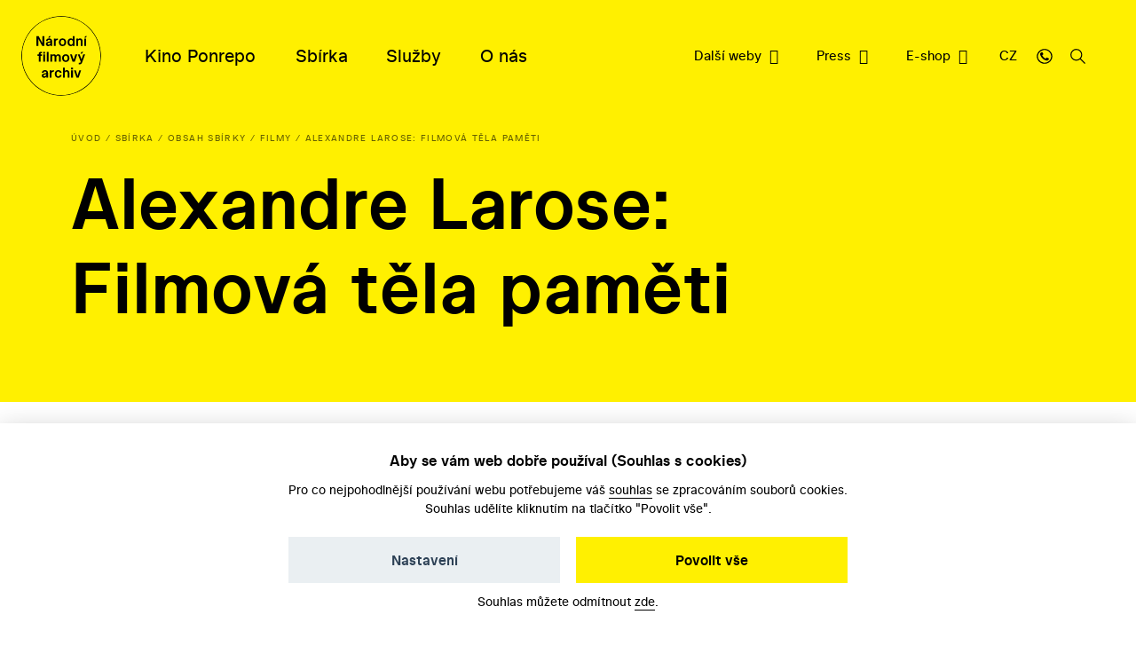

--- FILE ---
content_type: text/html; charset=UTF-8
request_url: https://nfa.cz/cs/33386-alexandre-larose-filmova-tela-pameti
body_size: 6987
content:
<!DOCTYPE html>
<!--[if lt IE 8 ]><html lang="cs" class="no-js ie ie7"> <![endif]-->
<!--[if lt IE 9 ]><html lang="cs" class="no-js ie ie8"> <![endif]-->
<!--[if lt IE 10 ]><html lang="cs" class="no-js ie ie9"> <![endif]-->
<!--[if (gte IE 10)|!(IE)]><!--><html lang="cs" class="no-js"> <!--<![endif]-->
	<head>
		<!-- META -->
																											
																																																	
	<title>Alexandre Larose: Filmová těla paměti - Národní filmový archiv</title>
	<meta name="viewport" content="width=device-width,initial-scale=1" />
<meta http-equiv="Content-Type" content="text/html; charset=utf-8" />
<meta http-equiv="x-ua-compatible" content="ie=edge" />
<meta name="author" content="portadesign.cz" />
<meta name="description" content="Staráme se o filmy a dokumentaci české kinematografie od konce 19. století po současnost. Sbírku soustavně rozšiřujeme, zkoumáme a zpřístupňujeme. " />
<meta property="twitter:card" content="summary_large_image" />
<meta property="og:image" content="https://nfa.cz/filmy/77176/image-thumb__77176__OGImage/stazeny-soubor_84.jpg" />
<meta property="twitter:image" content="https://nfa.cz/filmy/77176/image-thumb__77176__TwitterImage/stazeny-soubor_84.jpg" />
<meta property="og:image:width" content="1200" />
<meta property="og:image:height" content="630" />
<meta property="og:url" content="https://nfa.cz/cs/33386-alexandre-larose-filmova-tela-pameti" />
<meta property="og:title" content="Alexandre Larose: Filmová těla paměti" />
<meta property="twitter:title" content="Alexandre Larose: Filmová těla paměti" />


	
		<link rel="apple-touch-icon" sizes="180x180" href="/apple-touch-icon-nfa.png">
<link rel="icon" type="image/x-icon" href="/favicon-nfa.ico">
<link rel="icon" type="image/png" sizes="32x32" href="/favicon-nfa-32x32.png">
<link rel="icon" type="image/png" sizes="16x16" href="/favicon-nfa-16x16.png">
<link rel="manifest" href="/site.webmanifest">
<link rel="mask-icon" href="/safari-pinned-tab.svg" color="#5bbad5">
<meta name="msapplication-TileColor" content="#fff000">
<meta name="theme-color" content="#fff000">

		<!-- CSS -->
				

					<link href="/cache-buster-1761133182/static/css/styles.min.css" media="all" rel="stylesheet" type="text/css" />
<link href="/cache-buster-1657278114/static/cookies-bar/ccstyles.min.css" media="all" rel="stylesheet" type="text/css" />
<link href="/cache-buster-1647872766/static/css/print-styles.css" media="print" rel="stylesheet" type="text/css" />
		
		<noscript>
			<link href="/static/css/noscript-styles.css" rel="stylesheet" type="text/css">
		</noscript>
		
	
<!-- Google Tag Manager -->
<script>
	window.dataLayer = window.dataLayer || [];
	function gtag() { window.dataLayer.push(arguments); }
	gtag('consent', 'default', {
		'ad_storage': 'denied',
		'analytics_storage': 'denied',
		'wait_for_update': 500
	});
</script>
<script>(function(w,d,s,l,i){w[l]=w[l]||[];w[l].push({'gtm.start':
		new Date().getTime(),event:'gtm.js'});var f=d.getElementsByTagName(s)[0],
	j=d.createElement(s),dl=l!='dataLayer'?'&l='+l:'';j.async=true;j.src=
	'https://www.googletagmanager.com/gtm.js?id='+i+dl;f.parentNode.insertBefore(j,f);
})(window,document,'script','dataLayer','GTM-PRM7428');</script>
<!-- End Google Tag Manager -->
</head>
	<body>


<!-- Google Tag Manager (noscript) -->
<noscript><iframe src="https://www.googletagmanager.com/ns.html?id=GTM-PRM7428"
height="0" width="0" style="display:none;visibility:hidden"></iframe></noscript>
<!-- End Google Tag Manager (noscript) -->

		<div id="flash-messages">
			
<div class="container">
	</div>		</div>
		
		
<header class="header">
	<a href="#main-content" class="skip">Přeskočit na obsah stránky</a>
	<a class="header__logo-link" href="/" title="Národní filmový archiv - Úvodní stránka" target="_self">
		<img src="/static/images/nfa-logo.svg" class="header__logo" alt="Národní filmový archiv logo ">
	</a>
	<div class="container-fluid">
		<div class="row">
			<div class="col-12 header__col">
				<div class="menu-trigger">
					<span class="menu-trigger__text menu-trigger__text--open">Menu</span>
					<span class="menu-trigger__text menu-trigger__text--close">Zavřít</span>
				</div>
				<div class="header-navs">
					<div class="menu-navs">
						<nav class="main-nav" role="navigation">
														
																<ul class="main-nav__list">
																			<li class="main-nav__item dropdown">
																						<a class="main-nav__link dropdown__trig" href="/cs/kino-ponrepo" title="Kino Ponrepo" target="_self" data-dropdown="menu-33">
												<span class="dropdown__trig-text">Kino Ponrepo</span>
											</a>

																						<div class="dropdown-menu" id="menu-33">
												<div class="dropdown-menu__cols">
													<a class="desktop-hidden dropdown-menu__title" href="/cs/kino-ponrepo" title="Kino Ponrepo" target="_self">
														O kině
													</a>

																																								<div class="dropdown-menu__col">

																														<p class="dropdown-menu__title subdropdown__trig" data-subdropdown="submenu-34">
																																	Program
																															</p>

															<ul class="dropdown-menu__list subdropdown-menu" id="submenu-34">
																																	<li class="dropdown-menu__item">
																		<a class="dropdown-menu__link" href="/cs/kino-ponrepo/program/program" title="Program" target="_self">
																			Program
																		</a>
																	</li>
																																	<li class="dropdown-menu__item">
																		<a class="dropdown-menu__link" href="/cs/kino-ponrepo/program/dramaturgicke-cykly" title="Dramaturgické cykly" target="_self">
																			Dramaturgické cykly
																		</a>
																	</li>
																
																
																															</ul>

														</div>
																											<div class="dropdown-menu__col">

																														<p class="dropdown-menu__title subdropdown__trig" data-subdropdown="submenu-39">
																																	Návštěva kina
																															</p>

															<ul class="dropdown-menu__list subdropdown-menu" id="submenu-39">
																																	<li class="dropdown-menu__item">
																		<a class="dropdown-menu__link" href="/cs/kino-ponrepo/navsteva-kina/vstupenky" title="Vstupenky" target="_self">
																			Vstupenky
																		</a>
																	</li>
																																	<li class="dropdown-menu__item">
																		<a class="dropdown-menu__link" href="/cs/kino-ponrepo/navsteva-kina/kavarna" title="Kavárna" target="_self">
																			Kavárna
																		</a>
																	</li>
																																	<li class="dropdown-menu__item">
																		<a class="dropdown-menu__link" href="/cs/kino-ponrepo/navsteva-kina/kontakty" title="Kontakty" target="_self">
																			Kontakty
																		</a>
																	</li>
																																	<li class="dropdown-menu__item">
																		<a class="dropdown-menu__link" href="/cs/kino-ponrepo/navsteva-kina/pro-skoly" title="Pro školy" target="_self">
																			Pro školy
																		</a>
																	</li>
																
																																	<li class="dropdown-menu__item mobile-hidden  m-t-1-25 m-b-0-5">
																		<a href="/cs/kino-ponrepo/navsteva-kina/stante-se-clenem" class="btn btn--small dropdown-menu__btn" title="Staňte se členem" target="_blank">
																			Staňte se členem
																		</a>
																	</li>
																
																															</ul>

														</div>
																											<div class="dropdown-menu__col">

																														<p class="dropdown-menu__title subdropdown__trig" data-subdropdown="submenu-49">
																																	O Ponrepu
																															</p>

															<ul class="dropdown-menu__list subdropdown-menu" id="submenu-49">
																																	<li class="dropdown-menu__item">
																		<a class="dropdown-menu__link" href="/cs/kino-ponrepo/o-ponrepu/historie-kina" title="Historie kina " target="_self">
																			Historie kina 
																		</a>
																	</li>
																																	<li class="dropdown-menu__item">
																		<a class="dropdown-menu__link" href="/cs/kino-ponrepo/o-ponrepu/fotogalerie" title="Fotogalerie" target="_self">
																			Fotogalerie
																		</a>
																	</li>
																																	<li class="dropdown-menu__item">
																		<a class="dropdown-menu__link" href="/cs/kino-ponrepo/o-ponrepu/clenstvi-v-ponrepu" title="Členství v Ponrepu" target="_self">
																			Členství v Ponrepu
																		</a>
																	</li>
																
																
																															</ul>

														</div>
													
																											<a class="desktop-hidden dropdown-menu__title" href="/cs/kino-ponrepo/navsteva-kina/stante-se-clenem" title="Staňte se členem" target="_blank">
															Staňte se členem
														</a>
													
												</div>
											</div>
										</li>
																			<li class="main-nav__item dropdown">
																						<a class="main-nav__link dropdown__trig" href="/cs/sbirka" title="Sbírka" target="_self" data-dropdown="menu-35">
												<span class="dropdown__trig-text">Sbírka</span>
											</a>

																						<div class="dropdown-menu" id="menu-35">
												<div class="dropdown-menu__cols">
													<a class="desktop-hidden dropdown-menu__title" href="/cs/sbirka" title="Sbírka" target="_self">
														O sbírce
													</a>

																																								<div class="dropdown-menu__col">

																														<p class="dropdown-menu__title subdropdown__trig" data-subdropdown="submenu-51">
																																	Obsah sbírky
																															</p>

															<ul class="dropdown-menu__list subdropdown-menu" id="submenu-51">
																																	<li class="dropdown-menu__item">
																		<a class="dropdown-menu__link" href="/cs/sbirka/obsah-sbirky/filmy" title="Filmy" target="_self">
																			Filmy
																		</a>
																	</li>
																																	<li class="dropdown-menu__item">
																		<a class="dropdown-menu__link" href="/cs/sbirka/obsah-sbirky/knihovni-fondy" title="Knihovní fond" target="_self">
																			Knihovní fond
																		</a>
																	</li>
																																	<li class="dropdown-menu__item">
																		<a class="dropdown-menu__link" href="/cs/sbirka/obsah-sbirky/plakaty-fotografie-a-dalsi" title="Plakáty, fotografie a další" target="_self">
																			Plakáty, fotografie a další
																		</a>
																	</li>
																																	<li class="dropdown-menu__item">
																		<a class="dropdown-menu__link" href="/cs/sbirka/obsah-sbirky/pisemne-archivalie" title="Písemné archiválie" target="_self">
																			Písemné archiválie
																		</a>
																	</li>
																																	<li class="dropdown-menu__item">
																		<a class="dropdown-menu__link" href="/cs/sbirka/obsah-sbirky/oralni-historie" title="Orální historie" target="_self">
																			Orální historie
																		</a>
																	</li>
																
																
																															</ul>

														</div>
																											<div class="dropdown-menu__col">

																														<p class="dropdown-menu__title subdropdown__trig" data-subdropdown="submenu-192">
																																	Akvizice
																															</p>

															<ul class="dropdown-menu__list subdropdown-menu" id="submenu-192">
																																	<li class="dropdown-menu__item">
																		<a class="dropdown-menu__link" href="/cs/sbirka/akvizice/dary-a-osobni-fondy" title="Dary a osobní fondy" target="_self">
																			Dary a osobní fondy
																		</a>
																	</li>
																																	<li class="dropdown-menu__item">
																		<a class="dropdown-menu__link" href="/cs/sbirka/akvizice/nabidkova-povinnost" title="Nabídková povinnost" target="_self">
																			Nabídková povinnost
																		</a>
																	</li>
																
																
																															</ul>

														</div>
																											<div class="dropdown-menu__col">

																														<p class="dropdown-menu__title subdropdown__trig" data-subdropdown="submenu-52">
																																	Bádejte ve sbírce
																															</p>

															<ul class="dropdown-menu__list subdropdown-menu" id="submenu-52">
																																	<li class="dropdown-menu__item">
																		<a class="dropdown-menu__link" href="/cs/sbirka/badejte-ve-sbirce/knihovna" title="Knihovna" target="_self">
																			Knihovna
																		</a>
																	</li>
																																	<li class="dropdown-menu__item">
																		<a class="dropdown-menu__link" href="/cs/sbirka/badejte-ve-sbirce/badatelna" title="Badatelna" target="_self">
																			Badatelna
																		</a>
																	</li>
																																	<li class="dropdown-menu__item">
																		<a class="dropdown-menu__link" href="/cs/sbirka/badejte-ve-sbirce/reserse" title="Rešerše" target="_self">
																			Rešerše
																		</a>
																	</li>
																
																
																															</ul>

														</div>
													
													
												</div>
											</div>
										</li>
																			<li class="main-nav__item dropdown">
																						<a class="main-nav__link dropdown__trig" href="/cs/sluzby" title="Služby" target="_self" data-dropdown="menu-37">
												<span class="dropdown__trig-text">Služby</span>
											</a>

																						<div class="dropdown-menu" id="menu-37">
												<div class="dropdown-menu__cols">
													<a class="desktop-hidden dropdown-menu__title" href="/cs/sluzby" title="Služby" target="_self">
														Služby
													</a>

																																								<div class="dropdown-menu__col">

																														<p class="dropdown-menu__title subdropdown__trig" data-subdropdown="submenu-135">
																																	Distribuce
																															</p>

															<ul class="dropdown-menu__list subdropdown-menu" id="submenu-135">
																																	<li class="dropdown-menu__item">
																		<a class="dropdown-menu__link" href="/cs/sluzby/distribuce/tematicke-vybery" title="Tematické výběry" target="_self">
																			Tematické výběry
																		</a>
																	</li>
																																	<li class="dropdown-menu__item">
																		<a class="dropdown-menu__link" href="/cs/sluzby/distribuce/databaze-filmu" title="Katalog filmů k projekci" target="_self">
																			Katalog filmů k projekci
																		</a>
																	</li>
																																	<li class="dropdown-menu__item">
																		<a class="dropdown-menu__link" href="/cs/sluzby/distribuce/o-distribuci" title="O distribuci" target="_self">
																			O distribuci
																		</a>
																	</li>
																
																
																															</ul>

														</div>
																											<div class="dropdown-menu__col">

																														<p class="dropdown-menu__title subdropdown__trig" data-subdropdown="submenu-54">
																																	Bádání
																															</p>

															<ul class="dropdown-menu__list subdropdown-menu" id="submenu-54">
																																	<li class="dropdown-menu__item">
																		<a class="dropdown-menu__link" href="/cs/sluzby/badani/knihovna" title="Knihovna" target="_self">
																			Knihovna
																		</a>
																	</li>
																																	<li class="dropdown-menu__item">
																		<a class="dropdown-menu__link" href="/cs/sluzby/badani/badatelna" title="Badatelna" target="_self">
																			Badatelna
																		</a>
																	</li>
																																	<li class="dropdown-menu__item">
																		<a class="dropdown-menu__link" href="/cs/sluzby/badani/reserse" title="Rešerše" target="_self">
																			Rešerše
																		</a>
																	</li>
																
																
																															</ul>

														</div>
																											<div class="dropdown-menu__col">

																														<p class="dropdown-menu__title subdropdown__trig" data-subdropdown="submenu-53">
																																	Další služby
																															</p>

															<ul class="dropdown-menu__list subdropdown-menu" id="submenu-53">
																																	<li class="dropdown-menu__item">
																		<a class="dropdown-menu__link" href="/cs/sluzby/dalsi-sluzby/licencovani" title="Licencování" target="_self">
																			Licencování
																		</a>
																	</li>
																
																
																															</ul>

														</div>
													
													
												</div>
											</div>
										</li>
																			<li class="main-nav__item dropdown">
																						<a class="main-nav__link dropdown__trig" href="/cs/o-nas" title="O nás" target="_self" data-dropdown="menu-8">
												<span class="dropdown__trig-text">O nás</span>
											</a>

																						<div class="dropdown-menu" id="menu-8">
												<div class="dropdown-menu__cols">
													<a class="desktop-hidden dropdown-menu__title" href="/cs/o-nas" title="O nás" target="_self">
														O nás
													</a>

																																								<div class="dropdown-menu__col">

																														<p class="dropdown-menu__title subdropdown__trig" data-subdropdown="submenu-32">
																																	Kdo jsme
																															</p>

															<ul class="dropdown-menu__list subdropdown-menu" id="submenu-32">
																																	<li class="dropdown-menu__item">
																		<a class="dropdown-menu__link" href="/cs/o-nas/kdo-jsme/poslani-a-historie" title="Poslání a historie" target="_self">
																			Poslání a historie
																		</a>
																	</li>
																																	<li class="dropdown-menu__item">
																		<a class="dropdown-menu__link" href="/cs/o-nas/kdo-jsme/poradni-organy" title="Poradní orgány" target="_self">
																			Poradní orgány
																		</a>
																	</li>
																																	<li class="dropdown-menu__item">
																		<a class="dropdown-menu__link" href="/cs/o-nas/kdo-jsme/kariera" title="Kariéra" target="_self">
																			Kariéra
																		</a>
																	</li>
																																	<li class="dropdown-menu__item">
																		<a class="dropdown-menu__link" href="/cs/o-nas/kdo-jsme/lide" title="Lidé" target="_self">
																			Lidé
																		</a>
																	</li>
																																	<li class="dropdown-menu__item">
																		<a class="dropdown-menu__link" href="/cs/o-nas/kdo-jsme/kontakty" title="Kontakty" target="_self">
																			Kontakty
																		</a>
																	</li>
																
																
																															</ul>

														</div>
																											<div class="dropdown-menu__col">

																														<p class="dropdown-menu__title subdropdown__trig" data-subdropdown="submenu-56">
																																	Co děláme
																															</p>

															<ul class="dropdown-menu__list subdropdown-menu" id="submenu-56">
																																	<li class="dropdown-menu__item">
																		<a class="dropdown-menu__link" href="/cs/o-nas/co-delame/zpristupnovani-sbirky" title="Zpřístupňování sbírky " target="_self">
																			Zpřístupňování sbírky 
																		</a>
																	</li>
																																	<li class="dropdown-menu__item">
																		<a class="dropdown-menu__link" href="/cs/o-nas/co-delame/pece-o-sbirku" title="Péče o sbírku" target="_self">
																			Péče o sbírku
																		</a>
																	</li>
																																	<li class="dropdown-menu__item">
																		<a class="dropdown-menu__link" href="/cs/o-nas/co-delame/vyzkum" title="Výzkum" target="_self">
																			Výzkum
																		</a>
																	</li>
																																	<li class="dropdown-menu__item">
																		<a class="dropdown-menu__link" href="/cs/o-nas/co-delame/publikacni-cinnost" title="Publikační činnost" target="_self">
																			Publikační činnost
																		</a>
																	</li>
																																	<li class="dropdown-menu__item">
																		<a class="dropdown-menu__link" href="/cs/o-nas/co-delame/mezinarodni-spoluprace" title="Mezinárodní spolupráce" target="_self">
																			Mezinárodní spolupráce
																		</a>
																	</li>
																
																
																															</ul>

														</div>
																											<div class="dropdown-menu__col">

																														<p class="dropdown-menu__title subdropdown__trig" data-subdropdown="submenu-38">
																																	Na čem pracujeme
																															</p>

															<ul class="dropdown-menu__list subdropdown-menu" id="submenu-38">
																																	<li class="dropdown-menu__item">
																		<a class="dropdown-menu__link" href="/cs/o-nas/na-cem-pracujeme/novinky" title="Novinky" target="_self">
																			Novinky
																		</a>
																	</li>
																																	<li class="dropdown-menu__item">
																		<a class="dropdown-menu__link" href="/cs/o-nas/na-cem-pracujeme/akce" title="Akce" target="_self">
																			Akce
																		</a>
																	</li>
																																	<li class="dropdown-menu__item">
																		<a class="dropdown-menu__link" href="/cs/o-nas/na-cem-pracujeme/projekty" title="Projekty" target="_self">
																			Projekty
																		</a>
																	</li>
																																	<li class="dropdown-menu__item">
																		<a class="dropdown-menu__link" href="/cs/o-nas/na-cem-pracujeme/80.-vyroci-nfa" title="80 let péče o filmové dědictví" target="_self">
																			80 let péče o filmové dědictví
																		</a>
																	</li>
																																	<li class="dropdown-menu__item">
																		<a class="dropdown-menu__link" href="/cs/o-nas/na-cem-pracujeme/pixelarchiv" title="Pixelarchiv.cz" target="_self">
																			Pixelarchiv.cz
																		</a>
																	</li>
																																	<li class="dropdown-menu__item">
																		<a class="dropdown-menu__link" href="/erotikon" title="Erotikon 20. ledna 2026" target="_self">
																			Erotikon 20. ledna 2026
																		</a>
																	</li>
																
																
																															</ul>

														</div>
													
													
												</div>
											</div>
										</li>
																	</ul>
							
																					</nav>

						<nav class="secondary-nav secondary-nav--line">
							<ul class="secondary-nav__list">
								



                                    
            
                                    
	<li class="secondary-nav__item">
					<a href="/cs/dalsi-weby" class="secondary-nav__link" title="Další weby" target="_blank">
				Další weby
			</a>
			</li>

                
                            
                    




                                    
            
                                    
	<li class="secondary-nav__item">
					<a href="/cs/press-centrum" class="secondary-nav__link" title="Press" target="_blank">
				Press
			</a>
			</li>

                
                            
                    




                                    
            
                                    
	<li class="secondary-nav__item">
					<a href="https://eshop.nfa.cz" class="secondary-nav__link" title="E-shop" target="_blank">
				E-shop
			</a>
			</li>

                
                            
                    


								
				
																													<li class="secondary-nav__item desktop-hidden secondary-nav__item--line">
						<a href="/en/33386-alexandre-larose-cinematic-bodies-of-memory" class="secondary-nav__link" title="EN (automated translation)" target="_self">
							EN (automated translation)
						</a>
					</li>
												
							</ul>
						</nav>
					</div>

					<nav class="secondary-nav service-nav">
						<ul class="secondary-nav__list">
							
				
											<li class="dropdown dropdown--relative dropdown--language secondary-nav__item--shift secondary-nav__item secondary-nav__item--small m-l-0-25 mobile-hidden">
				<a href="javascript:void(0);" class="secondary-nav__link service-nav__link dropdown__trig dropdown__trig--language dropdown__trig--click" data-dropdown="menu-language" title="CZ" target="_self">
					<span class="dropdown__trig-text">CZ</span>
				</a>
				<div class="dropdown-menu dropdown-menu--small dropdown-menu--language dropdown-menu--click" id="menu-language">
					<ul class="dropdown-menu__list">
																																										<li class="dropdown-menu__item">
									<a class="dropdown-menu__link" href="/en/33386-alexandre-larose-cinematic-bodies-of-memory" title="EN (automated translation)" target="_self">
										EN (automated translation)
									</a>
								</li>
																		</ul>
				</div>
			</li>
			
							<li class="secondary-nav__item secondary-nav__item--small secondary-nav__item--icon mobile-hidden">
								<a href="/cs/o-nas/kdo-jsme/kontakty" class="secondary-nav__link secondary-nav__link--icon service-nav__link" title="Kontakt" target="_self">
									<svg class="icon icon-phone">
										<use xlink:href="/static/svg/svg-sprite.svg#icon-phone" />
									</svg>
								</a>
							</li>
							<li class="dropdown secondary-nav__item secondary-nav__item--small secondary-nav__item--icon">
								<a href="javascript:void(0);" class="dropdown__trig dropdown__trig--search dropdown__trig--click secondary-nav__link secondary-nav__link--icon service-nav__link" title="Hledat" target="_self" data-dropdown="menu-search">
									<svg class="icon icon-search">
										<use xlink:href="/static/svg/svg-sprite.svg#icon-search" />
									</svg>
								</a>
																	<div class="dropdown-menu dropdown-menu--click dropdown-menu--search" id="menu-search">
										<div class="container">
											<div class="row">
												<div class="col-12 m-b--1">
													


<form method="get" class="form--std" data-persist="data-persist" id="search-form" action="/cs/vysledky-vyhledavani">

<div class="search search--alt-2">
	<div class="search__content search__content--narrow">
		<div class="form__cell search__input-wrap">
			<input type="text" id="searchQuery" name="query" class="form__input form__input--text search__input" />
			<a href="javascript:void(0);" title="Vymazat" class="search__input-clear input-clear" data-input="#searchQuery"">
				<svg class="icon icon-close">
					<use xlink:href="/static/svg/svg-sprite.svg#icon-close" />
				</svg>
			</a>
		</div>
		<div class="form__cell search__btn-wrap">
			<button type="submit" id="submit" name="submit" class="btn btn--alt-2">Hledat</button>
		</div>
	</div>

	</div>


</form>												</div>
											</div>
										</div>
									</div>
															</li>
						</ul>
					</nav>
				</div>
			</div>
		</div>
	</div>
</header>


		
<main id="main-content" class="content">

			
			
		
<section class="block teaser teaser--empty-perex teaser--breadcrumb">
		
							
			
									
												<div class="breadcrumb-wrapper breadcrumb-wrapper--teaser">
		<div class="container">
			<div class="row">
				<div class="col-12">
					<ul class="breadcrumb" itemscope itemtype="https://schema.org/BreadcrumbList">
												
																					<li class="breadcrumb__item" itemprop="itemListElement" itemscope itemtype="https://schema.org/ListItem">
									<a class="breadcrumb__link" itemprop="item" href="/cs" title="Úvod" target="_self">
										<span itemprop="name">
											Úvod
										</span>
										<meta itemprop="position" content="1">
									</a>
								</li>
																												<li class="breadcrumb__item" itemprop="itemListElement" itemscope itemtype="https://schema.org/ListItem">
									<a class="breadcrumb__link" itemprop="item" href="/cs/sbirka" title="Sbírka" target="_self">
										<span itemprop="name">
											Sbírka
										</span>
										<meta itemprop="position" content="2">
									</a>
								</li>
																												<li class="breadcrumb__item" itemprop="itemListElement" itemscope itemtype="https://schema.org/ListItem">
									<a class="breadcrumb__link" itemprop="item" href="/cs/sbirka/obsah-sbirky" title="Obsah sbírky" target="_self">
										<span itemprop="name">
											Obsah sbírky
										</span>
										<meta itemprop="position" content="3">
									</a>
								</li>
																												<li class="breadcrumb__item" itemprop="itemListElement" itemscope itemtype="https://schema.org/ListItem">
									<a class="breadcrumb__link" itemprop="item" href="/cs/sbirka/obsah-sbirky/filmy" title="Filmy" target="_self">
										<span itemprop="name">
											Filmy
										</span>
										<meta itemprop="position" content="4">
									</a>
								</li>
																												<li class="breadcrumb__item" itemprop="itemListElement" itemscope itemtype="https://schema.org/ListItem">
									<span itemprop="name">
										Alexandre Larose: Filmová těla paměti
									</span>
									<meta itemprop="position" content="5">
								</li>
																		</ul>
				</div>
			</div>
		</div>
	</div>

			
		<div class="container">
		<div class="row">
			<div class="col-lg-10">
				<div class="teaser__content">
										
										<h1 class="teaser__head">
																			Alexandre Larose: Filmová těla paměti
											</h1>

										
										
																
									</div>
			</div>
		</div>
					</div>
</section>
	
			<div id="film-section-content">
			
		</div>
	
	<section class="block">
		<div class="container article-rows">
			
												
											</div>
	</section>
</main>



		
<footer class="footer footer--border">
	<div class="container">
		<div class="row">
			<div class="col-xl-8">
				<div class="row">
					<div class="col-sm-4 m-b-1 m-b-sm-0">
													<p class="footer__title">
								Kontakt
							</p>
												<div class="footer__text entry m-b-1">
							<p>Národní filmový archiv:<br />
Závišova 502/5<br />
140 00 Praha 4 - Nusle<br />
IČO: 00057266<br />
DIČ: CZ00057266<br />
<a href="mailto:e-podatelna@nfa.cz" target="_blank" title="e-podatelna@nfa.cz">e-podatelna@nfa.cz</a><br />
<br />
Správa webu:&nbsp;<br />
<a download="" href="mailto:webmaster@nfa.cz" title="webmaster@nfa.cz">webmaster@nfa.cz</a></p>

<p>&nbsp;</p>

<p><br />
&nbsp;</p>

						</div>
					</div>
					<div class="col-sm-4 m-b-1 m-b-sm-0">
													<p class="footer__title">
								Servis
							</p>
						
						<nav class="footer-nav">
							<ul>
																																					<li>
											<a class="footer-nav__link" href="/cs/o-nas/kdo-jsme/kariera" title="Volná místa" target="_self">
												Volná místa
											</a>
										</li>
																																														<li>
											<a class="footer-nav__link" href="/cs/vseobecne-obchodni-podminky" title="Všeobecné obchodní podmínky" target="_self">
												Všeobecné obchodní podmínky
											</a>
										</li>
																																														<li>
											<a class="footer-nav__link" href="/cs/cenik-sluzeb" title="Ceník služeb" target="_self">
												Ceník služeb
											</a>
										</li>
																																														<li>
											<a class="footer-nav__link" href="/cs/povinne-zverejnovane-informace" title="Povinně zveřejňované informace" target="_self">
												Povinně zveřejňované informace
											</a>
										</li>
																																														<li>
											<a class="footer-nav__link" href="/cs/prohlaseni-o-pristupnosti" title="Prohlášení o přístupnosti" target="_self">
												Prohlášení o přístupnosti
											</a>
										</li>
																																														<li>
											<a class="footer-nav__link" href="/cs/zasady-ochrany-osobnich-udaju" title="Zásady ochrany osobních údajů" target="_self">
												Zásady ochrany osobních údajů
											</a>
										</li>
																																														<li>
											<a class="footer-nav__link" href="/cs/protikorupcni-opatreni" title="Protikorupční opatření" target="_self">
												Protikorupční opatření
											</a>
										</li>
																																														<li>
											<a class="footer-nav__link" href=" https://nntb.cz/c/dehf3sjx" title="Vnitřní oznamovací systém NFA" target="_blank">
												Vnitřní oznamovací systém NFA
											</a>
										</li>
																																														<li>
											<a class="footer-nav__link" href="/cs/vysledky-vyhledavani/vypujcni--rad-2023" title="Výpůjční řád 2023" target="_self">
												Výpůjční řád 2023
											</a>
										</li>
																																														<li>
											<a class="footer-nav__link" href="/dokumenty-ke-stazeni/vyzkum/web_gep-nfa-2025.pdf" title="Plán genderové rovnosti (GEP) " target="_self">
												Plán genderové rovnosti (GEP) 
											</a>
										</li>
																																														<li>
											<a class="footer-nav__link" href="/dokumenty/aukcni-vyhlaska-movity-majetek.pdf" title="Aukční vyhláška - movitý majetek" target="_self">
												Aukční vyhláška - movitý majetek
											</a>
										</li>
																								</ul>
						</nav>
					</div>
					<div class="col-sm-4 m-b-1 m-b-sm-0">
													<p class="footer__title">
								Další weby
							</p>
												<nav class="footer-nav">
							<ul>
																																					<li>
											<a class="footer-nav__link" href="https://www.youtube.com/@Filmovaklasika" title="Filmová klasika" target="_self">
												Filmová klasika
											</a>
										</li>
																																														<li>
											<a class="footer-nav__link" href="https://eshop.nfa.cz" title="E-shop" target="_blank">
												E-shop
											</a>
										</li>
																																														<li>
											<a class="footer-nav__link" href="http://www.filmovyprehled.cz" title="Filmový přehled" target="_blank">
												Filmový přehled
											</a>
										</li>
																																														<li>
											<a class="footer-nav__link" href="http://www.iluminace.cz" title="Iluminace" target="_blank">
												Iluminace
											</a>
										</li>
																																														<li>
											<a class="footer-nav__link" href="https://arl.nfa.cz/arl-nfa/cs/index/" title="Online knihovní katalog" target="_blank">
												Online knihovní katalog
											</a>
										</li>
																																														<li>
											<a class="footer-nav__link" href="https://library.nfa.cz/search/" title="Digitální knihovna" target="_blank">
												Digitální knihovna
											</a>
										</li>
																																														<li>
											<a class="footer-nav__link" href="https://laterna-research.cz/" title="Laterna magika" target="_blank">
												Laterna magika
											</a>
										</li>
																																														<li>
											<a class="footer-nav__link" href="https://sifry.nfa.cz/" title="Databáze šifer" target="_blank">
												Databáze šifer
											</a>
										</li>
																																														<li>
											<a class="footer-nav__link" href="https://videoarchiv-nfa.cz/" title="Videoarchiv" target="_blank">
												Videoarchiv
											</a>
										</li>
																																														<li>
											<a class="footer-nav__link" href="/cs/sluzby/distribuce/tematicke-vybery/29439-seznam-vsech-digitalne-restaurovanych-a-nove-digitalizovanych-filmu" title="Zpět v kinech" target="_blank">
												Zpět v kinech
											</a>
										</li>
																								</ul>
						</nav>
					</div>
				</div>
			</div>
			<div class="col-xl-4 col-lg-6">
									<nav class="footer-social-nav m-t-2 m-t-xl-0">
						<ul>
																																	<li>
										<a class="footer-social-nav__link" href="https://www.facebook.com/NarodniFilmovyArchiv/" title="Facebook" target="_blank">
											Facebook
										</a>
									</li>
																																									<li>
										<a class="footer-social-nav__link" href="https://www.instagram.com/narodnifilmovyarchiv/?hl=cs" title="Instagram" target="_blank">
											Instagram
										</a>
									</li>
																																									<li>
										<a class="footer-social-nav__link" href="https://www.youtube.com/channel/UCb1x9pULHmmpa7B-MNB7Z3A" title="Youtube" target="_blank">
											YouTube
										</a>
									</li>
																																									<li>
										<a class="footer-social-nav__link" href="https://www.linkedin.com/company/74078457/admin/" title="LinkedIn" target="_blank">
											LinkedIn
										</a>
									</li>
																					</ul>
					</nav>
														<div class="newsletter newsletter--footer">
		<div class="newsletter__inner">
							<p class="newsletter__title">
					Program Ponrepa jednou měsíčně a rovnou k vám
				</p>
			
			<div class="newsletter__form-wrapper" data-form-id="newsletter-form-footer">
				

	<form method="post" novalidate="novalidate" class="ajax" allow-multiple-submissions="allow-multiple-submissions" action="/cs/newsletter-subscribe">

	<div class="newsletter__input-wrap">
		<input type="email" id="email" name="email" required="required" class="newsletter__input" placeholder="Váš e-mail" />

		<button type="submit" class="newsletter__btn" title="Odeslat">
			<svg class="icon icon-arrow-right-narrow">
				<use xlink:href="/static/svg/svg-sprite.svg#icon-arrow-right-narrow" />
			</svg>
		</button>

		<input type="hidden" id="ecomailListId" name="ecomailListId" value="1" />

		

                <input type="text" id="address" name="address" class="form-field-hidden" tabindex="-1" autocomplete="off" />
	</div>

	<input type="hidden" id="formId" name="formId" value="newsletter-form-footer" /><input type="hidden" id="_csrf_token" name="_csrf_token" value="67ab293aa9b954cb5a5d8a6edf8bbc2.PvFaTtd-rSsfLzhQTWRgVDuB4IVRMYQ2JSrIu7f3L5E.DpU8PaQrx158RFAJDlItOwPT0N8SbtJCTX2g6NqAYfIHoQN9pgfvfHBqAA" /></form>

			</div>

			<div class="newsletter__text">
				<p><a href="/cs/zasady-ochrany-osobnich-udaju">Ochrana osobních údajů</a></p>

			</div>
		</div>
	</div>

							</div>
		</div>
	</div>
	<div class="container">
		<hr class="footer__line">
		<div class="row">
			<div class="col-auto">
				<p class="footer__copy">
					©️ Národní filmový archiv,  2026
				</p>
			</div>
			<div class="col">
				<a href="https://www.portadesign.cz" class="porta" target="_blank" title="www.portadesign.cz">
					<svg class="icon icon-porta">
						<use xlink:href="/static/svg/svg-sprite.svg#icon-porta" />
					</svg>
				</a>
			</div>
		</div>
	</div>
</footer>


		<!-- JS -->
		
					<script src="/cache-buster-1761038907/static/js/scripts.min.js"></script>
		
					
		
					<!-- Cookies Scripts-->
			<script defer>const ccnstL='/cs/zasady-ochrany-osobnich-udaju',ccnstLang='cs';</script>
			<script defer src="/static/cookies-bar/ccbundle.min.js"></script>
			<!-- End Cookies Scripts-->
		
		<div class="loader-overlay"><div class="loader-box"><div class="loader"></div></div></div>
	</body>
</html>


--- FILE ---
content_type: image/svg+xml
request_url: https://nfa.cz/static/images/nfa-logo.svg
body_size: 1805
content:
<svg width="100" height="100" xmlns="http://www.w3.org/2000/svg" xmlns:xlink="http://www.w3.org/1999/xlink">
    <defs>
        <path id="a" d="M0 0h100v100H0z"/>
    </defs>
    <g fill="none" fill-rule="evenodd">
        <g>
            <mask id="b" fill="#fff">
                <use xlink:href="#a"/>
            </mask>
            <path d="M100 50c0-27.614-22.386-50-50-50S0 22.386 0 50s22.386 50 50 50 50-22.386 50-50m-.937 0c0 27.097-21.967 49.062-49.063 49.062C22.904 99.062.938 77.097.938 50 .938 22.904 22.904.938 50 .938 77.096.938 99.063 22.904 99.063 50" fill="#000" mask="url(#b)"/>
        </g>
        <path d="M33.49 77.185v-6.032c0-1.782-1.164-3.405-3.827-3.405-2.646 0-3.916 1.94-3.916 3.316h2.24c0-.44.318-1.517 1.676-1.534 1.058-.018 1.64.546 1.64 1.217 0 .635-.511.811-.776.864l-1.852.353c-1.182.23-3.052.847-3.052 2.699 0 1.728 1.323 2.787 2.84 2.787 1.182 0 2.276-.618 2.787-1.517v1.252h2.24zm-4.462-1.517c-.776 0-1.164-.547-1.164-1.058 0-.547.3-1.023 1.27-1.2l2.187-.423v.476c0 1.2-1.253 2.205-2.293 2.205zm6.597-7.655v9.172h2.24v-5.203c0-1.006.776-2.24 2.399-2.24.194 0 .352.017.511.052v-1.852a2.903 2.903 0 0 0-.564-.053c-.97 0-1.853.335-2.347 1.165v-1.041h-2.24zm14.798 5.98h-2.222c-.088.6-.582 1.675-1.87 1.675-1.429 0-2.17-1.217-2.17-3.069 0-1.693.653-3.087 2.17-3.087 1.411 0 1.817 1.252 1.923 1.711h2.24c-.106-1.676-1.623-3.475-4.216-3.475-2.699 0-4.357 2.046-4.357 4.851 0 2.928 1.852 4.85 4.428 4.85 2.31 0 3.827-1.463 4.074-3.457zm6.474-6.245c-1.006 0-1.782.388-2.346 1.182v-4.092h-2.24v12.347h2.24v-5.644c0-1.27.723-1.994 1.728-1.994.97 0 1.694.759 1.694 1.923v5.715h2.24v-5.91c0-2.275-1.535-3.527-3.316-3.527zm5.362-.758h2.399v-2.152h-2.4v2.152zm.07 10.195h2.258v-9.172H62.33v9.172zm10.266-9.172-2.152 6.967-2.134-6.967h-2.31l3.068 9.172h2.787l3.052-9.172h-2.31zM25.897 46.776v-1.782h-1.764c-1.57 0-2.31 1.058-2.31 2.223v.952h-1.43v1.693h1.43v7.48h2.24v-7.48h1.834V48.17h-1.835v-.935c0-.3.16-.458.477-.458h1.358zm1.5.37h2.398v-2.152h-2.399v2.152zm.07 10.195h2.258V48.17h-2.258v9.172zm4.445 0h2.257V44.994h-2.257v12.347zm8.872-9.437c-1.006 0-1.693.389-2.258 1.182v-.917h-2.24v9.172h2.24v-5.644c0-1.27.635-1.993 1.64-1.993.97 0 1.588.758 1.588 1.922v5.715h2.24v-5.644c0-1.27.617-1.993 1.623-1.993.97 0 1.587.758 1.587 1.922v5.715h2.24v-5.909c0-2.275-1.428-3.528-3.157-3.528a3.305 3.305 0 0 0-2.804 1.517c-.6-.987-1.535-1.517-2.7-1.517zm14.87 0c-2.77 0-4.587 2.047-4.587 4.851 0 2.91 1.887 4.85 4.586 4.85 2.84 0 4.586-2.01 4.586-4.85 0-2.804-1.905-4.85-4.586-4.85zm0 7.92c-1.43-.017-2.347-1.217-2.347-3.069 0-1.764.917-3.069 2.346-3.069S58 50.974 58 52.756c0 1.78-.935 3.086-2.346 3.068zm12.011-7.655-2.152 6.967-2.134-6.967h-2.31l3.068 9.172h2.787l3.052-9.172h-2.31zm6.562-.97h1.57l1.799-2.205h-2.258L74.227 47.2zm1.605 11.695 4.022-10.725h-2.276l-2.205 6.262-2.275-6.262h-2.31l3.545 8.978-.37 1.059c-.107.282-.248.511-.565.511H71.81v1.8h1.517c1.34 0 2.187-.777 2.505-1.623zM26.514 25.15v9.014l-4.85-9.014h-2.77v12.348h2.364v-9.014l4.868 9.014h2.752V25.15h-2.364zm7.215 2.205h1.57l1.799-2.205H34.84l-1.111 2.205zm4.868 10.143v-6.033c0-1.782-1.164-3.404-3.828-3.404-2.645 0-3.915 1.94-3.915 3.316h2.24c0-.441.317-1.517 1.675-1.535 1.059-.017 1.64.547 1.64 1.217 0 .635-.51.812-.775.865l-1.852.352c-1.182.23-3.052.847-3.052 2.7 0 1.728 1.323 2.786 2.84 2.786 1.182 0 2.275-.617 2.787-1.517v1.253h2.24zm-4.463-1.517c-.776 0-1.164-.547-1.164-1.059 0-.547.3-1.023 1.27-1.2l2.187-.423v.477c0 1.2-1.252 2.205-2.293 2.205zm6.597-7.656v9.173h2.24v-5.204c0-1.005.776-2.24 2.399-2.24.194 0 .353.018.512.053v-1.852a2.923 2.923 0 0 0-.565-.053c-.97 0-1.852.335-2.346 1.164v-1.04h-2.24zm10.883-.264c-2.77 0-4.586 2.046-4.586 4.85 0 2.91 1.887 4.851 4.586 4.851 2.84 0 4.586-2.01 4.586-4.85 0-2.805-1.905-4.851-4.586-4.851zm0 7.92c-1.429-.018-2.346-1.217-2.346-3.07 0-1.763.917-3.069 2.346-3.069s2.346 1.288 2.346 3.07c0 1.781-.935 3.086-2.346 3.069zm10.266-7.92c-2.382 0-4.004 2.063-4.004 4.85 0 2.981 1.622 4.851 3.986 4.851 1.182 0 2.205-.459 2.681-1.305v1.04h2.24V25.15h-2.24v4.198c-.564-.811-1.517-1.287-2.663-1.287zm.494 7.937c-1.464.018-2.258-1.305-2.258-3.087 0-1.781.776-3.069 2.205-3.069 1.428 0 2.293 1.306 2.293 3.07 0 1.852-.865 3.069-2.24 3.086zm11.112-7.937c-1.005 0-1.782.388-2.346 1.182v-.918H68.9v9.173h2.24v-5.645c0-1.27.723-1.993 1.728-1.993.97 0 1.694.758 1.694 1.923v5.715h2.24v-5.91c0-2.275-1.535-3.527-3.316-3.527zm7.02-.706 1.8-2.205h-2.259l-1.11 2.205h1.57zm-1.57 10.143h2.258v-9.173h-2.258v9.173z" fill="#000"/>
    </g>
</svg>
